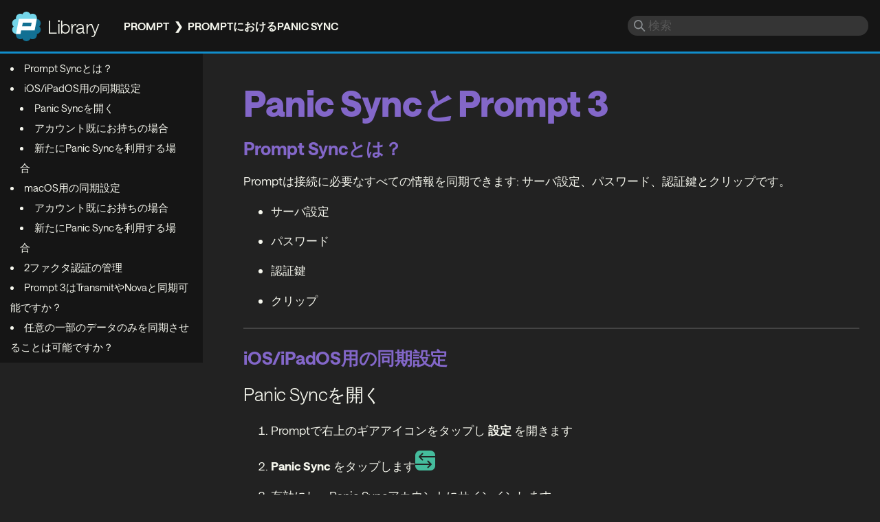

--- FILE ---
content_type: text/html
request_url: https://help.panic.com/ja/prompt/prompt-sync/
body_size: 5366
content:


<!DOCTYPE html>
<html lang="ja-JP">
	<head>

		<meta charset="utf-8">

		<!--[if lt IE 9]>
			<script src="http://html5shiv.googlecode.com/svn/trunk/html5.js"></script>
		<![endif]-->

		<meta name="viewport" content="width=device-width">

		<link rel="stylesheet" href="/css/library.css?ae0297c99928dfbbf7945661f92c6a6a">
		<link id="colors" rel="stylesheet" href="/css/colors-main.css?ae0297c99928dfbbf7945661f92c6a6a">
		<link type="text/css" rel="stylesheet" href="/css/prism.css?ae0297c99928dfbbf7945661f92c6a6a">

		<title>PromptにおけるPanic Sync</title>

		
		<title>Panic Library</title>
		<meta name="title" content="PromptにおけるPanic Sync">
		<meta name="description" content="Promptで利用しているサーバ情報をPanic Syncで同期する方法。">

		
		<meta property="og:type" content="website">
		<meta property="og:url" content="https://help.panic.com/ja/prompt/prompt-sync/">
		<meta property="og:title" content="PromptにおけるPanic Sync">
		<meta property="og:description" content="Promptで利用しているサーバ情報をPanic Syncで同期する方法。">
		<meta property="og:image" content="https://help.panic.com/apple-touch-icon.png">

		
		<meta property="twitter:card" content="summary">
		<meta property="twitter:site" content="@panic">
		<meta property="twitter:url" content="https://help.panic.com/ja/prompt/prompt-sync/">
		<meta property="twitter:title" content="PromptにおけるPanic Sync">
		<meta property="twitter:description" content="Promptで利用しているサーバ情報をPanic Syncで同期する方法。">
		<meta property="twitter:image" content="https://help.panic.com/apple-touch-icon.png">

		<link rel="apple-touch-icon" href="apple-touch-icon.png">
		<link rel="mask-icon" href="/images/library-pin-icon.svg" color="#0c6c90">
		
		
		<script defer data-domain="panic.com" src="https://plausible.io/js/script.file-downloads.hash.outbound-links.pageview-props.revenue.tagged-events.js"></script>
		<script>window.plausible = window.plausible || function() { (window.plausible.q = window.plausible.q || []).push(arguments) }</script>
		<script defer src="https://umami.panic.com/script.js" data-website-id="a9cb4319-ab11-48dc-ae83-1b2e7669890d"></script>
		

<script defer src="https://use.fontawesome.com/releases/v5.0.6/js/all.js"></script>
</head>

<body class="default  prompt ">

	<header class="pageHeader">
		<div id="shopMark">
			<a href="/ja/" class="logo">Panic</a>
			<a href="/ja/" class="siteTitle">Library</a>
		</div>

		<nav class="breadcrumb-nav">

    
        
    
        
    
    
    

    
    
    
    <span class="breadcrumb"><a href="https://help.panic.com/ja/prompt/">Prompt</a></span>
    

    
    
    
    <span class="breadcrumb" data-here><a href="https://help.panic.com/ja/prompt/prompt-sync/">PromptにおけるPanic Sync</a></span>
    

</nav>



		

<div id="search-container">
    <form>
        <input type="search" id="search" name="q" placeholder="検索" autocomplete="off">
    </form>

    <div id="search-results" style="display: none;">
        <h2>マッチする記事が見つかりました:</h2>
        <h2 class="noResults">マッチする記事が見つかりませんでした。</h2>

        <ol id="results">
        </ol>
    </div>

    <script>
        document.onkeydown = keydown;
        let searchField = document.getElementById("search");

        function keydown(e){
            if (!e) e = event;
            if (e.key=="/" && document.activeElement != searchField)
            {
                setTimeout(function() {
                    document.getElementById("search").focus();
                }, 50);
            }
        }
    </script>
</div>

	</header>

	<div class="mainContent">


<nav class="breadcrumb-nav">

    
        
    
        
    
    
    

    
    
    
    <span class="breadcrumb"><a href="https://help.panic.com/ja/prompt/">Prompt</a></span>
    

    
    
    
    <span class="breadcrumb" data-here><a href="https://help.panic.com/ja/prompt/prompt-sync/">PromptにおけるPanic Sync</a></span>
    

</nav>





	<section class="postWrapper">

		<article class="postBody">
			
				 
<script>
	class ScrollWatcher {
		static init() {
			if (document.querySelector('.tocDiv')) {
				this.tocDiv = document.querySelectorAll('.tocDiv a');
				this.tocDiv[0].classList.add('tocCurrentHeader');
				this.tocDiv.forEach(link => link.addEventListener('click', (e) => {
						this.onClickedLink(e)
					}));
				this.headers = Array.from(this.tocDiv).map(link => {
					let unescapedSelector = link.attributes.href.value.split('#')[1];
					let escapedSelector = CSS.escape(unescapedSelector);
					return document.querySelector(`#${escapedSelector}`);
				})
				this.isCheckingAnimation = false;
				window.addEventListener('scroll', (e) => {
					this.onScroll()
				})
			}
		}

		static onClickedLink(e)
		{
			this.isCheckingAnimation = true;
			this.tocDiv.forEach(link => link.classList.remove('tocCurrentHeader'));
			e.srcElement.classList.add('tocCurrentHeader');
			setTimeout(() => {
			  this.isCheckingAnimation = false;
			}, 100);
		}

		static onScroll() {
			if (!this.isCheckingAnimation) {
				requestAnimationFrame(this.update.bind(this));
				this.isCheckingAnimation = true;
			}
		}

		static update() {
			this.activeHeader ||= this.headers[0];
			let activeIndex = this.headers.findIndex((header) => {
				return header.getBoundingClientRect().top > 150;
			});
			if (activeIndex == -1) {
				activeIndex = this.headers.length - 1;
			} else if (activeIndex > 0) {
				activeIndex--;
			}
			let active = this.headers[activeIndex];
			if (active !== this.activeHeader && this.isCheckingAnimation) {
				this.activeHeader = active;
				this.tocDiv.forEach(link => link.classList.remove('tocCurrentHeader'));
				this.tocDiv[activeIndex].classList.add('tocCurrentHeader');
				scrollToElementIfNotVisible(document.querySelector('.tocDiv #TableOfContents'), this.tocDiv[activeIndex], 300)
			}
			this.isCheckingAnimation = false;
		}
	}

	function scrollToElementIfNotVisible(container, targetElement, duration) {
	  const containerRect = container.getBoundingClientRect();
	  const targetRect = targetElement.getBoundingClientRect();

	  const isAbove = targetRect.top < containerRect.top;
	  const isBelow = targetRect.bottom > containerRect.bottom;

	  if (isAbove || isBelow) {
		const targetOffset = targetRect.top - containerRect.top + container.scrollTop;

		smoothScrollTo(container, targetOffset, duration);
	  }
	}

	function smoothScrollTo(container, targetScrollTop, duration) {
	  const startScrollTop = container.scrollTop;
	  const distance = targetScrollTop - startScrollTop;
	  const startTime = performance.now();

	  function scrollStep(currentTime) {
		const elapsed = currentTime - startTime;
		const progress = Math.min(elapsed / duration, 1);

		
		const ease = 0.5 - Math.cos(progress * Math.PI) / 2;

		container.scrollTop = startScrollTop + distance * ease;

		if (progress < 1) {
		  requestAnimationFrame(scrollStep);
		}
	  }

	  requestAnimationFrame(scrollStep);
	}

	document.addEventListener('DOMContentLoaded', function(e) {
		ScrollWatcher.init();
	})
</script>


<div class="tocDiv">
	<nav id="TableOfContents">
  <ul>
    <li><a href="#prompt-syncとは">Prompt Syncとは？</a></li>
    <li><a href="#iosipados用の同期設定">iOS/iPadOS用の同期設定</a>
      <ul>
        <li><a href="#panic-syncを開く">Panic Syncを開く</a></li>
        <li><a href="#アカウント既にお持ちの場合">アカウント既にお持ちの場合</a></li>
        <li><a href="#新たにpanic-syncを利用する場合">新たにPanic Syncを利用する場合</a></li>
      </ul>
    </li>
    <li><a href="#macos用の同期設定">macOS用の同期設定</a>
      <ul>
        <li><a href="#アカウント既にお持ちの場合-1">アカウント既にお持ちの場合</a></li>
        <li><a href="#新たにpanic-syncを利用する場合-1">新たにPanic Syncを利用する場合</a></li>
      </ul>
    </li>
    <li><a href="#2ファクタ認証の管理">2ファクタ認証の管理</a></li>
    <li><a href="#prompt-3はtransmitやnovaと同期可能ですか">Prompt 3はTransmitやNovaと同期可能ですか？</a></li>
    <li><a href="#任意の一部のデータのみを同期させることは可能ですか">任意の一部のデータのみを同期させることは可能ですか？</a></li>
  </ul>
</nav>
</div> 
			
			
				<h1 id="panic-syncとprompt-3">Panic SyncとPrompt 3</h1>
<h2 id="prompt-syncとは">Prompt Syncとは？</h2>
<p>Promptは接続に必要なすべての情報を同期できます: サーバ設定、パスワード、認証鍵とクリップです。</p>
<ul>
<li>サーバ設定</li>
<li>パスワード</li>
<li>認証鍵</li>
<li>クリップ</li>
</ul>
<hr>
<h2 id="iosipados用の同期設定">iOS/iPadOS用の同期設定</h2>
<h3 id="panic-syncを開く">Panic Syncを開く</h3>
<ol>
<li>Promptで右上のギアアイコンをタップし <strong>設定</strong> を開きます</li>
<li><strong>Panic Sync</strong> をタップします<img class="lazyload" alt="Alt text here" title="Alt text here"  width="29" height="29"  data-srcset="/ja/prompt/prompt-sync/settings-panicsync.png" src="/ja/prompt/prompt-sync/settings-panicsync.png" srcset="[data-uri]"  data-size="29 x 29"  /></li>
<li>有効にし、Panic Syncアカウントにサインインします</li>
</ol>
<img class="lazyload" alt="Alt text here" title="Alt text here"  width="479" height="645"  data-srcset="/ja/prompt/prompt-sync/Prompt-Panic-Sync-iOS@2x.png" src="/ja/prompt/prompt-sync/Prompt-Panic-Sync-iOS@2x.png" srcset="[data-uri]"  data-size="479 x 645"  />
<h3 id="アカウント既にお持ちの場合">アカウント既にお持ちの場合</h3>
<ol>
<li>メールとパスワードを入力します</li>
<li>右上の <strong>次へ</strong> をタップします</li>
<li><a href="https://help.panic.com/ja/sync/sync-2fa/">2ファクタ認証</a>を有効化している場合は設定後、OTPコードが求められるので入力します</li>
</ol>
<h3 id="新たにpanic-syncを利用する場合">新たにPanic Syncを利用する場合</h3>
<ol>
<li><strong>新規アカウントを作成</strong> をタップします</li>
<li>認証に利用するメールアドレスとパスワードを入力します</li>
<li>右上の <strong>次へ</strong>をタップします</li>
<li>送られてくるメールで詳細を確認します</li>
</ol>
<img class="lazyload" alt="Alt text here" title="Alt text here"  width="479" height="643"  data-srcset="/ja/prompt/prompt-sync/Prompt-New-Panic-Sync-iOS@2x.png" src="/ja/prompt/prompt-sync/Prompt-New-Panic-Sync-iOS@2x.png" srcset="[data-uri]"  data-size="479 x 643"  />
<hr>
<h2 id="macos用の同期設定">macOS用の同期設定</h2>
<img class="lazyload" alt="Alert displayed when opening uninstaller script" title="Alert displayed when opening uninstaller script"  width="227" height="159"  data-srcset="/ja/prompt/prompt-sync/prompt-mac-settings@2x.png" src="/ja/prompt/prompt-sync/prompt-mac-settings@2x.png" srcset="[data-uri]"  data-size="227 x 159"  />
<ol>
<li>メニューバーから <strong>Prompt</strong> &gt; <strong>設定</strong> を選択します</li>
<li><strong>Sync</strong> タブを選択します</li>
</ol>
<img class="lazyload" alt="Alert displayed when opening uninstaller script" title="Alert displayed when opening uninstaller script"  width="580" height="277"  data-srcset="/ja/prompt/prompt-sync/prompt-mac-sync@2x.png" src="/ja/prompt/prompt-sync/prompt-mac-sync@2x.png" srcset="[data-uri]"  data-size="580 x 277"  />
<h3 id="アカウント既にお持ちの場合-1">アカウント既にお持ちの場合</h3>
<ol>
<li>メールとパスワードを入力します</li>
<li><strong>サインイン</strong> をクリックします</li>
<li><a href="https://help.panic.com/ja/sync/sync-2fa/">2ファクタ認証</a>を有効化している場合は設定後、OTPコードが求められるので入力します</li>
</ol>
<h3 id="新たにpanic-syncを利用する場合-1">新たにPanic Syncを利用する場合</h3>
<ol>
<li><strong>新規アカウントを作成</strong> ボタンをクリックします</li>
<li>認証に利用するメールアドレスとパスワードを入力します</li>
<li><strong>登録</strong> をクリックします</li>
<li>送られてくるメールで詳細を確認します</li>
</ol>
<img class="lazyload" alt="Alert displayed when opening uninstaller script" title="Alert displayed when opening uninstaller script"  width="580" height="339"  data-srcset="/ja/prompt/prompt-sync/prompt-mac-new-sync@2x.png" src="/ja/prompt/prompt-sync/prompt-mac-new-sync@2x.png" srcset="[data-uri]"  data-size="580 x 339"  />
<hr>
<h2 id="2ファクタ認証の管理">2ファクタ認証の管理</h2>
<p>Panic Syncはセキュリティを一層向上させる取り組みとして、2ファクタ認証（2FA、2要素認証とも呼ばれます）をサポートしています。</p>
<p><a href="https://sync.panic.com"><em><i class="fa fa-globe" aria-hidden="true"></i>
 2ファクタ認証の有効化やログイン情報の変更など、sync.panic.com から行えます</em></a>。</p>
<p><a href="https://help.panic.com/ja/sync/sync-2fa/"><i class="fa fa-book" aria-hidden="true"></i>
 Panic Syncにおける2ファクタ認証の詳細</a></p>
<hr>
<h2 id="prompt-3はtransmitやnovaと同期可能ですか">Prompt 3はTransmitやNovaと同期可能ですか？</h2>
<p>現状は行えません。TransmitとNovaで利用可能なサーバ設定が異なるためです。またPromptと同期させる上で、以下の懸念がありました:</p>
<ul>
<li>Transmitで利用しているWebDAVサーバ設定をPromptでも表示する？</li>
<li>非表示のサーバグループを、常に同期先でも非表示にする？</li>
<li>その場合の表示順序は？</li>
</ul>
<p>など、あまりに多くの疑問があったため、今回はPrompt 3に含めませんでした。しかし将来どのようにできるかについて、私たちは議論を続けていきます。</p>
<p><a href="//panic.com/jp/sync"><i class="fa fa-globe" aria-hidden="true"></i>
 Panic Sync Webサイトでより詳しい情報を得る</a></p>
<h2 id="任意の一部のデータのみを同期させることは可能ですか">任意の一部のデータのみを同期させることは可能ですか？</h2>
<p>現状は行えません。オールオアナッシング型のサービスですが将来に向けて検討していきます。</p>

		</article>

		<footer class="pageFooter">
		
		<ul id="tagList" class="prompt">
			
				<li class="tagName-panic-sync">
					<a href="/ja/tags/panic-sync">panic-sync</a>
				</li>
			
				<li class="tagName-sync">
					<a href="/ja/tags/sync">sync</a>
				</li>
			
				<li class="tagName-prompt">
					<a href="/ja/tags/prompt">prompt</a>
				</li>
			
				<li class="tagName-同期">
					<a href="/ja/tags/%E5%90%8C%E6%9C%9F">同期</a>
				</li>
			
		</ul>
		

        

		<p class="lastUpdate">最終更新日: 2025年07月23日 </p>

	</footer>
	
	</section>


<script src="/js/anchor.min.js" type="text/javascript" charset="utf-8"></script>		

<script type="text/javascript">

	anchors.options = {
		placement: 'right',
		visible: 'hover',
		class: 'anchorLink'
	};	

	anchors.add('h1, h2, h3, h4, h5, h6');

</script>

<script type="text/javascript" src="/js/prism.min.js"></script>

		<footer class="pageFooter">
		
			<p>&copy; Panic | <a id="usa" href="/prompt/prompt-sync/">English</a></p>

		</footer>

</div>

		<script type="text/javascript" src="/js/lazysizes.min.js"></script>

			<script type="text/javascript" src="https://code.jquery.com/jquery-3.2.1.min.js"></script>

    <script type="text/javascript">
	 function GetURLParameter(sParam)
	{
	    var sPageURL = window.location.search.substring(1);
	    var sURLVariables = sPageURL.split('&');
	    for (var i = 0; i < sURLVariables.length; i++)
	    {
	        var sParameterName = sURLVariables[i].split('=');
	        if (sParameterName[0] == sParam)
	        {
	            return sParameterName[1];
	        }
	    }
	}
    
    var $searchString;
    
    if (GetURLParameter("q")) {     
        $searchString = GetURLParameter("q").replace(/%20/g," ");
    }

    var $results;

    
    function initUI() {
        $results = $("#results");
        $("#search").keyup(function() {
            $results.empty();

            
            var query = $(this).val();
            if (query.length <= 2) {
				$("#search-results").css("display", "none");
                return;
			}
            
            doSearch(query);

        });
    }
    
    function doSearch(query) {
        
        $("#search-results").css("display", "block");

        $.getJSON("/search.php?lang=ja&app=&limit=25&q=" + query)
          .done(function(json){
            renderResults(json);
        });
    }

    

    function renderResults(results) {
                
        if (!results.length) {
	        $("#search-results").addClass("noResults");
            return;
        }
        
        $("#search-results").removeClass("noResults");
		
        
        results.slice(0, 25).forEach(function(result) {
            var $result = $("<li>", { class: result.section });
            $result.append($("<a>", {
                href: result.href,
                class: result.section,
                text: result.title.replace("&#39;", "'").replace("&amp;","&")
            }));
            $result.append($("<p>", {
                 text: result.description.replace("&#39;", "'").replace("&amp;","&")
            }));
            $results.append($result);
            
            
            var newURL = "?q=" + document.querySelector("#search").value;
            history.replaceState({}, "", newURL);
        });
    }
	
    $(document).ready(function() {
        initUI();
        if ($searchString !== undefined) {
        	$("#search").val($searchString);
            doSearch($searchString);
        }
    });
    </script>
    


		<script>
			if (document.getElementById("TableOfContents"))
			{
				document.getElementsByTagName("body")[0].classList.add('toc');
			}
		</script>

</body>
</html>



--- FILE ---
content_type: text/css
request_url: https://help.panic.com/css/color-defs.css
body_size: 438
content:
:root
{
	--mainbg: #222;
	--headerbg: #151515;
	--darkbg: #151515;
	--maintext: #F6F7EE;
	--fadedtext: #799daf;
	--accent1: #118ecc;
	--accent2: #3dabc4;
	--accent3: #b653af;
	--code: #8ec07c;
	--redaccent: #f44959;
	--note: #333;
	--search: #444;
	--oppositetext: #000;

	--novacolor: #E6516E;
	--codacolor: #21b902;
	--transmitcolor: #f27e18;
	--promptcolor: #8367c9;
	--statusboardcolor: #2483b2;
	--synccolor: #6fd5bb;

	--newcolor: linear-gradient(90deg, #fabd2f, rgba(250, 162, 47, 0));
	--fixedcolor: linear-gradient(90deg, #82b827, rgba(138, 187, 38, 0));
	--improvedcolor: linear-gradient(90deg, #61c592, rgba(79, 200, 163, 0));
	--removedcolor: linear-gradient(90deg, #e31326, rgba(223, 6, 101, 0));

	@supports (color: color(display-p3 1 1 1))
	{
		--accent1: color(display-p3 0.168 0.524 0.805);
		--accent2: color(display-p3 0.256 0.666 0.798);
		--redaccent: color(display-p3 0.974 0.376 0.407);
	}

	@media (prefers-color-scheme: light) {

		--mainbg: #fff;
		--headerbg: #fff;
		--darkbg: #f8f8f8;
		--maintext: #000;
		--fadedtext: #89a;
		--accent1: #118ecc;
		--accent2: #3dabc4;
		--accent3: #9c3991;
		--code: #4e8739;
		--redaccent: #f44959;
		--note: #faf1d9;
		--search: #eaeaea;
		--oppositetext: #F6F7EE;

		@supports (color: color(display-p3 1 1 1))
		{
			--accent1: color(display-p3 0.168 0.524 0.805);
			--accent2: color(display-p3 0.256 0.666 0.798);
			--redaccent: color(display-p3 0.974 0.376 0.407);
		}

	}
}

--- FILE ---
content_type: text/css
request_url: https://help.panic.com/css/fonts.css
body_size: 601
content:
@font-face
{
	font-family: 'Chrono';
	src:
		url('https://panic.com/fonts/ChronoWeb_EOT/ChronoWebLight.eot?#iefix') format('embedded-opentype'),
		url('https://panic.com/fonts/ChronoWeb_WOFF/ChronoWebLight.woff') format('woff');
	font-weight: 200;
	font-style: normal;
	font-display: swap;
}

@font-face
{
	font-family: 'Chrono';
	src:
		url('https://panic.com/fonts/ChronoWeb_EOT/ChronoWebLightItalic.eot?#iefix') format('embedded-opentype'),
		url('https://panic.com/fonts/ChronoWeb_WOFF/ChronoWebLightItalic.woff') format('woff');
	font-weight: 200;
	font-style: italic;
	font-display: swap;
}

@font-face
{
	font-family: 'Chrono';
	src:
		url('https://panic.com/fonts/ChronoWeb_EOT/ChronoWebRegular.eot?#iefix') format('embedded-opentype'),
		url('https://panic.com/fonts/ChronoWeb_WOFF/ChronoWebRegular.woff') format('woff');
	font-weight: 400;
	font-style: normal;
	font-display: swap;
}

@font-face
{
	font-family: 'Chrono';
	src:
		url('https://panic.com/fonts/ChronoWeb_EOT/ChronoWebRegularItalic.eot?#iefix') format('embedded-opentype'),
		url('https://panic.com/fonts/ChronoWeb_WOFF/ChronoWebRegularItalic.woff') format('woff');
	font-weight: 400;
	font-style: italic;
	font-display: swap;
}

@font-face
{
	font-family: 'Chrono';
	src:
		url('https://panic.com/fonts/ChronoWeb_EOT/ChronoWebMedium.eot?#iefix') format('embedded-opentype'),
		url('https://panic.com/fonts/ChronoWeb_WOFF/ChronoWebMedium.woff') format('woff');
	font-weight: 600;
	font-style: normal;
	font-display: swap;
}

@font-face
{
	font-family: 'Chrono';
	src:
		url('https://panic.com/fonts/ChronoWeb_EOT/ChronoWebMediumItalic.eot?#iefix') format('embedded-opentype'),
		url('https://panic.com/fonts/ChronoWeb_WOFF/ChronoWebMediumItalic.woff') format('woff');
	font-weight: 600;
	font-style: italic;
	font-display: swap;
}

@font-face
{
	font-family: 'Chrono';
	src:
		url('https://panic.com/fonts/ChronoWeb_EOT/ChronoWebBold.eot?#iefix') format('embedded-opentype'),
		url('https://panic.com/fonts/ChronoWeb_WOFF/ChronoWebBold.woff') format('woff');
	font-weight: 800;
	font-style: normal;
	font-display: swap;
}

@font-face
{
	font-family: 'Chrono';
	src:
		url('https://panic.com/fonts/ChronoWeb_EOT/ChronoWebBoldItalic.eot?#iefix') format('embedded-opentype'),
		url('https://panic.com/fonts/ChronoWeb_WOFF/ChronoWebBoldItalic.woff') format('woff');
	font-weight: 800;
	font-style: italic;
	font-display: swap;
}

@font-face
{
	font-family: 'ChronoBlack';
	src:
		url('https://panic.com/fonts/ChronoWeb_EOT/ChronoWebBlack.eot?#iefix') format('embedded-opentype'),
		url('https://panic.com/fonts/ChronoWeb_WOFF/ChronoWebBlack.woff') format('woff');
	font-weight: 900;
	font-style: normal;
	font-display: swap;
}

@font-face
{
	font-family: 'ChronoBlack';
	src:
		url('https://panic.com/fonts/ChronoWeb_EOT/ChronoWebBlackItalic.eot?#iefix') format('embedded-opentype'),
		url('https://panic.com/fonts/ChronoWeb_WOFF/ChronoWebBlackItalic.woff') format('woff');
	font-weight: 900;
	font-style: italic;
	font-display: swap;
}

/* --- */
/* 400 - Regular */
@font-face
{
	font-family: 'Hellix';
	src:
		url('/fonts/Hellix/Hellix-Regular.eot?#iefix') format('embedded-opentype'),
		url('/fonts/Hellix/Hellix-Regular.woff') format('woff'),
		url('/fonts/Hellix/Hellix-Regular.woff2') format('woff2');
	font-display: fallback;
	font-style: normal;
	font-weight: 400;
}
@font-face
{
	font-family: 'Hellix';
	src:
		url('/fonts/Hellix/Hellix-RegularItalic.eot?#iefix') format('embedded-opentype'),
		url('/fonts/Hellix/Hellix-RegularItalic.woff') format('woff'),
		url('/fonts/Hellix/Hellix-RegularItalic.woff2') format('woff2');
	font-display: fallback;
	font-style: italic;
	font-weight: 400;
}
/* --- */

/* --- */
/* 700 - Bold */
@font-face
{
	font-family: 'Hellix';
	src:
		url('/fonts/Hellix/Hellix-Bold.eot?#iefix') format('embedded-opentype'),
		url('/fonts/Hellix/Hellix-Bold.woff') format('woff'),
		url('/fonts/Hellix/Hellix-Bold.woff2') format('woff2');
	font-display: fallback;
	font-style: normal;
	font-weight: 700;
}
@font-face
{
	font-family: 'Hellix';
	src:
		url('/fonts/Hellix/Hellix-BoldItalic.eot?#iefix') format('embedded-opentype'),
		url('/fonts/Hellix/Hellix-BoldItalic.woff') format('woff'),
		url('/fonts/Hellix/Hellix-BoldItalic.woff2') format('woff2');
	font-display: fallback;
	font-style: italic;
	font-weight: 700;
}

@font-face
{
	font-family: 'space-mono';
	src: url('/fonts/spacemono/spacemono-regular.woff') format('woff');
	font-weight: 400;
	font-style: normal;
	font-display: swap;
	font-variant-ligatures: none;
}

@font-face
{
	font-family: 'space-mono';
	src: url('/fonts/spacemono/spacemono-italic.woff') format('woff');
	font-weight: 400;
	font-style: italic;
	font-display: swap;
	font-variant-ligatures: none;
}

@font-face
{
	font-family: 'space-mono';
	src: url('/fonts/spacemono/spacemono-bold.woff') format('woff');
	font-weight: 600;
	font-style: normal;
	font-display: swap;
	font-variant-ligatures: none;
}

@font-face
{
	font-family: 'space-mono';
	src: url('/fonts/spacemono/spacemono-bolditalic.woff') format('woff');
	font-weight: 600;
	font-style: italic;
	font-display: swap;
	font-variant-ligatures: none;
}

/* --- */

@font-face
{
  font-family: 'Saans';
  src: url('/fonts/saans/SaansHeavyItalic.woff2') format('woff2'),
  url('/fonts/saans/SaansHeavyItalic.woff') format('woff');
  font-weight: 800;
  font-style: italic;
  font-display: fallback;
}

@font-face
{
  font-family: 'Saans';
  src: url('/fonts/saans/SaansHeavy.woff2') format('woff2'),
  url('/fonts/saans/SaansHeavy.woff') format('woff');
  font-weight: 800;
  font-style: normal;
  font-display: fallback;
}

@font-face
{
  font-family: 'Saans';
  src: url('/fonts/saans/SaansBoldItalic.woff2') format('woff2'),
  url('/fonts/saans/SaansBoldItalic.woff') format('woff');
  font-weight: 700;
  font-style: italic;
  font-display: fallback;
}

@font-face
{
  font-family: 'Saans';
  src: url('/fonts/saans/SaansBold.woff2') format('woff2'),
  url('/fonts/saans/SaansBold.woff') format('woff');
  font-weight: 700;
  font-style: normal;
  font-display: fallback;
}

@font-face
{
  font-family: 'Saans';
  src: url('/fonts/saans/SaansSemiBoldItalic.woff2') format('woff2'),
  url('/fonts/saans/SaansSemiBoldItalic.woff') format('woff');
  font-weight: 600;
  font-style: italic;
  font-display: fallback;
}

@font-face
{
  font-family: 'Saans';
  src: url('/fonts/saans/SaansSemiBold.woff2') format('woff2'),
  url('/fonts/saans/SaansSemiBold.woff') format('woff');
  font-weight: 600;
  font-style: normal;
  font-display: fallback;
}

@font-face
{
  font-family: 'Saans';
  src: url('/fonts/saans/SaansMediumItalic.woff2') format('woff2'),
  url('/fonts/saans/SaansMediumItalic.woff') format('woff');
  font-weight: 500;
  font-style: italic;
  font-display: fallback;
}

@font-face
{
  font-family: 'Saans';
  src: url('/fonts/saans/SaansMedium.woff2') format('woff2'),
  url('/fonts/saans/SaansMedium.woff') format('woff');
  font-weight: 500;
  font-style: normal;
  font-display: fallback;
}

@font-face
{
  font-family: 'Saans';
  src: url('/fonts/saans/SaansRegularItalic.woff2') format('woff2'),
  url('/fonts/saans/SaansItalic.woff') format('woff');
  font-weight: 400;
  font-style: italic;
  font-display: fallback;
}

@font-face
{
  font-family: 'Saans';
  src: url('/fonts/saans/SaansRegular.woff2') format('woff2'),
  url('/fonts/saans/SaansRegular.woff') format('woff');
  font-weight: 400;
  font-style: normal;
  font-display: fallback;
}

@font-face
{
  font-family: 'Saans';
  src: url('/fonts/saans/SaansLightItalic.woff2') format('woff2'),
  url('/fonts/saans/SaansLightItalic.woff') format('woff');
  font-weight: 200;
  font-style: italic;
  font-display: fallback;
}

@font-face
{
  font-family: 'Saans';
  src: url('/fonts/saans/SaansLight.woff2') format('woff2'),
  url('/fonts/saans/SaansLight.woff') format('woff');
  font-weight: 200;
  font-style: normal;
  font-display: fallback;
}

--- FILE ---
content_type: image/svg+xml; charset=utf-8
request_url: https://signserver.panic.com/get/svg
body_size: 1999
content:
<svg xmlns="http://www.w3.org/2000/svg" xmlns:xlink="http://www.w3.org/1999/xlink" preserveAspectRatio="xMidYMid" width="223" height="230" viewBox="0 0 223 230"><defs><style>#path-1 { fill: #127093}#path-2 { fill: #73d5e9}#path-3 { fill: #ffffff; }</style></defs><g id="big-logosvg"><path d="M211.241,115.090 C220.884,106.456 225.087,92.664 220.832,79.577 C216.664,66.756 204.717,57.918 192.151,56.305 C192.151,56.305 49.438,51.813 49.438,51.813 C49.438,51.813 29.245,140.936 29.245,140.936 C29.245,140.936 30.783,173.465 30.480,173.465 C28.009,185.952 32.437,200.014 43.437,207.995 C54.592,216.087 69.040,216.377 80.261,209.909 C85.513,221.727 97.364,229.977 111.158,229.985 C124.953,229.990 136.814,221.753 142.078,209.943 C153.290,216.422 167.739,216.147 178.904,208.067 C190.068,199.985 194.809,186.367 192.108,173.723 C204.997,172.392 216.527,163.699 220.796,150.615 C225.065,137.530 220.876,123.733 211.241,115.090 Z" id="path-1" class="cls-3" fill-rule="evenodd"/><path d="M192.146,56.296 C194.491,43.867 189.913,29.947 179.002,22.013 C167.848,13.904 153.404,13.614 142.190,20.094 C136.939,8.258 125.092,-0.007 111.302,-0.014 C97.515,-0.020 85.658,8.230 80.394,20.063 C69.186,13.570 54.742,13.845 43.581,21.943 C32.422,30.038 27.683,43.679 30.382,56.343 C17.497,57.677 5.972,66.386 1.704,79.493 C-2.563,92.599 1.624,106.419 11.256,115.079 C1.614,123.729 -2.587,137.545 1.669,150.656 C5.855,163.561 17.894,172.108 30.532,173.661 C30.532,173.661 81.780,84.244 81.780,84.244 C81.780,84.244 192.146,56.296 192.146,56.296 Z" id="path-2" class="cls-4" fill-rule="evenodd"/><path d="M175.156,145.281 C175.156,145.281 70.156,145.281 70.156,145.281 C70.156,145.281 64.986,173.294 64.986,173.294 C64.986,173.294 31.655,173.294 30.174,173.294 C30.174,173.294 52.539,56.300 52.539,56.300 C52.539,56.300 192.152,56.300 192.152,56.300 C192.152,56.300 175.156,145.281 175.156,145.281 ZM83.156,85.281 C83.156,85.281 77.156,114.281 77.156,114.281 C77.156,114.281 146.156,114.281 146.156,114.281 C146.156,114.281 152.156,85.281 152.156,85.281 C152.156,85.281 83.156,85.281 83.156,85.281 Z" id="path-3" class="cls-5" fill-rule="evenodd"/></g></svg>

--- FILE ---
content_type: application/javascript
request_url: https://help.panic.com/js/anchor.min.js
body_size: 2168
content:
/*!
 * AnchorJS - v1.2.1 - 2015-07-02
 * https://github.com/bryanbraun/anchorjs
 * Copyright (c) 2015 Bryan Braun; Licensed MIT
 */
function AnchorJS(A){"use strict";this.options=A||{},this._applyRemainingDefaultOptions=function(A){this.options.icon=this.options.hasOwnProperty("icon")?A.icon:"",this.options.visible=this.options.hasOwnProperty("visible")?A.visible:"hover",this.options.placement=this.options.hasOwnProperty("placement")?A.placement:"right",this.options.class=this.options.hasOwnProperty("class")?A.class:""},this._applyRemainingDefaultOptions(A),this.add=function(A){var e,t,o,n,i,s,a,l,r,h,c,g;if(this._applyRemainingDefaultOptions(this.options),A){if("string"!=typeof A)throw new Error("The selector provided to AnchorJS was invalid.")}else A="h1, h2, h3, h4, h5, h6";if(e=document.querySelectorAll(A),0===e.length)return!1;for(this._addBaselineStyles(),t=document.querySelectorAll("[id]"),o=[].map.call(t,function(A){return A.id}),i=0;i<e.length;i++){if(e[i].hasAttribute("id"))n=e[i].getAttribute("id");else{s=e[i].textContent,a=s.replace(/[^\w\s-]/gi,"").replace(/\s+/g,"-").replace(/-{2,}/g,"-").substring(0,64).replace(/^-+|-+$/gm,"").toLowerCase(),h=a,r=0;do void 0!==l&&(h=a+"-"+r),l=o.indexOf(h),r+=1;while(-1!==l);l=void 0,o.push(h),e[i].setAttribute("id",h),n=h}c=n.replace(/-/g," "),g=document.createElement("a"),g.className="anchorjs-link "+this.options.class,g.href="#"+n,g.setAttribute("aria-label","Anchor link for: "+c),g.setAttribute("data-anchorjs-icon",this.options.icon),"always"===this.options.visible&&(g.style.opacity="1"),""===this.options.icon&&(g.style.fontFamily="anchorjs-icons",g.style.fontStyle="normal",g.style.fontVariant="normal",g.style.fontWeight="normal",g.style.lineHeight=1),"left"===this.options.placement?(g.style.position="absolute",g.style.marginLeft="-1em",g.style.paddingRight="0.5em",e[i].insertBefore(g,e[i].firstChild)):(g.style.paddingLeft="0.375em",e[i].appendChild(g))}return this},this.remove=function(A){for(var e,t=document.querySelectorAll(A),o=0;o<t.length;o++)e=t[o].querySelector(".anchorjs-link"),e&&t[o].removeChild(e);return this},this._addBaselineStyles=function(){if(null===document.head.querySelector("style.anchorjs")){var A,e=document.createElement("style"),t=" .anchorjs-link {   opacity: 0;   text-decoration: none;   -webkit-font-smoothing: antialiased;   -moz-osx-font-smoothing: grayscale; }",o=" *:hover > .anchorjs-link, .anchorjs-link:focus  {   opacity: 1; }",n=' @font-face {   font-family: "anchorjs-icons";   font-style: normal;   font-weight: normal;   src: url([data-uri]) format("truetype"); }',i=" [data-anchorjs-icon]::after {   content: attr(data-anchorjs-icon); }";e.className="anchorjs",e.appendChild(document.createTextNode("")),A=document.head.querySelector('[rel="stylesheet"], style'),void 0===A?document.head.appendChild(e):document.head.insertBefore(e,A),e.sheet.insertRule(t,e.sheet.cssRules.length),e.sheet.insertRule(o,e.sheet.cssRules.length),e.sheet.insertRule(i,e.sheet.cssRules.length),e.sheet.insertRule(n,e.sheet.cssRules.length)}}}var anchors=new AnchorJS;
